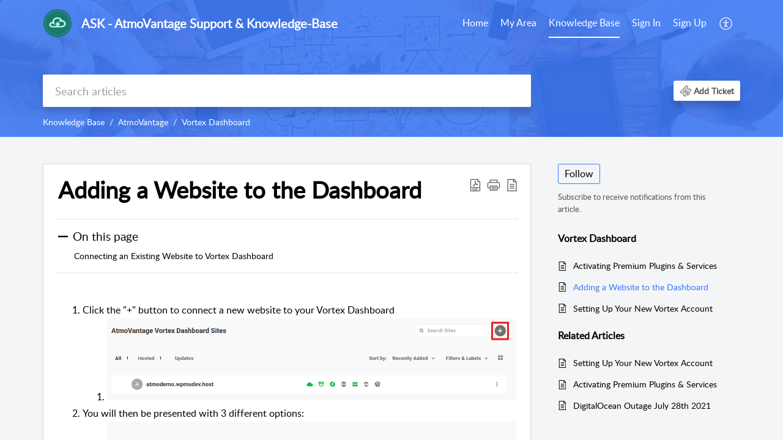

--- FILE ---
content_type: text/html;charset=UTF-8
request_url: https://support.atmovantage.com/portal/en/kb/articles/adding-a-website-to-the-dashboard
body_size: 8666
content:

<!DOCTYPE html>
<html id="portal_html" lang=en><head>                  
<meta http-equiv="X-UA-Compatible" content="IE=edge" /><meta name="viewport" content="width=device-width, initial-scale=1" /><meta http-equiv="Cache-Control" content="no-cache, no-store, must-revalidate" /><meta http-equiv="Pragma" content="no-cache" />
<title>Adding a Website to the Dashboard</title>
 
<meta  name="description" content="Click the &#34;+&#34; button to connect a new website to your Vortex Dashboard You will then be presented with 3 different options: Connect Select this option to connect an existing WordPress site that is hosted elsewhere and you do not want to change your ..."/>
<meta  name="keywords" content="Adding A Website To The Dashboard | ASK - AtmoVantage Support &amp; Knowledge-Base | Vortex Dashboard | AtmoVantage"/>
<meta  name="twitter:card" content="summary"/>
 
<link rel="canonical" href="https://support.atmovantage.com/portal/en/kb/articles/adding-a-website-to-the-dashboard"/> 
<meta property="og:title" content="Adding a Website to the Dashboard" />
<meta property="og:site_name" content="ASK - AtmoVantage Support &amp; Knowledge-Base" />
<meta property="og:description" content="Click the &#34;+&#34; button to connect a new website to your Vortex Dashboard You will then be presented with 3 different options: Connect Select this option to connect an existing WordPress site that is hosted elsewhere and you do not want to change your ..." />
<meta property="og:type" content="article" />
<meta property="og:locale" content="en" />
<meta property="og:url" content="https://support.atmovantage.com/portal/en/kb/articles/adding-a-website-to-the-dashboard" />
<meta property="og:image" content="https://desk.zoho.com/portal/api/kbCategory/407356000000616043/logo/8631018000000260033?orgId=691573385" />
 
<link  rel="alternate" hreflang="en" href="https://support.atmovantage.com/portal/en/kb/articles/adding-a-website-to-the-dashboard"/>
<link  rel="alternate" hreflang="x-default" href="https://support.atmovantage.com/portal/en/kb/articles/adding-a-website-to-the-dashboard"/>
 
<link rel="preconnect" href="//static.zohocdn.com"><script nonce="01b5af3faea25345280672832036d1c9">var PortalInfo = JSON.parse("{\x22csp\x22:{\x22scriptSrcNonce\x22:\x2201b5af3faea25345280672832036d1c9\x22},\x22agentsLoginPageURL\x22:\x22\x22,\x22isJWTEnabled\x22:false,\x22endUsersLoginPageURL\x22:\x22\x22,\x22profileStatus\x22:null,\x22i18NLangFile\x22:\x22en_US\x22,\x22isHCDomainForInlineImageEnabled\x22:false,\x22isNewCaptchaEnabled\x22:true,\x22nimbusEditorUrl\x22:\x22static.zohocdn.com\/zoho\-desk\-editor\x22,\x22isSEOClientRenderingEnabled\x22:false,\x22isEmbedChatButtonEnabled\x22:true,\x22agentSigninIframeURL\x22:\x22https:\/\/support.atmovantage.com\/support\/atmovantage\/ShowHomePage.do\x22,\x22isTicketExportEnabled\x22:true,\x22isRemoteAuthEnabled\x22:false,\x22isAttachmentFileTypeRestrictionEnabled\x22:true,\x22isTicketsViewCountEnabled\x22:false,\x22isCDNCustomScriptEnabled\x22:false,\x22helpCenterInfo\x22:{\x22tabs\x22:[{\x22isDefault\x22:true,\x22displayName\x22:\x22Home\x22,\x22name\x22:\x22Home\x22,\x22isVisible\x22:true},{\x22isDefault\x22:false,\x22displayName\x22:\x22MyRequests\x22,\x22name\x22:\x22Cases\x22,\x22isVisible\x22:true},{\x22isDefault\x22:false,\x22displayName\x22:\x22HelpCenter\x22,\x22name\x22:\x22Solutions\x22,\x22isVisible\x22:true},{\x22isDefault\x22:false,\x22displayName\x22:\x22Community\x22,\x22name\x22:\x22Community\x22,\x22isVisible\x22:true},{\x22isDefault\x22:false,\x22displayName\x22:\x22SubmitRequest\x22,\x22name\x22:\x22SubmitRequest\x22,\x22isVisible\x22:true}],\x22logoLinkBackUrl\x22:\x22\x22,\x22departmentIds\x22:[\x22407356000000006907\x22],\x22locale\x22:\x22en\x22,\x22isOIDCEnabled\x22:false,\x22orgId\x22:\x22691573385\x22,\x22CustomizationDetails\x22:{\x22footerHtml\x22:null,\x22headerHtml\x22:null,\x22css\x22:null,\x22customThemeId\x22:\x22407356000003138001\x22,\x22color\x22:\x22null\x22,\x22themeVersionID\x22:\x22v1176819818627\x22,\x22name\x22:\x22Classic\x22,\x22font\x22:null},\x22isMultiLayoutEnabled\x22:false,\x22isZohoOneEnabled\x22:false,\x22portalName\x22:\x22atmovantage\x22,\x22baseDomain\x22:\x22https:\/\/desk.zoho.com\x22,\x22portalId\x22:\x22edbsn21cc4a117cca5db04faf50cc67de86dac269e476608a0c28925bfdbd914ced01\x22,\x22KB\x22:{\x22comments\x22:{\x22uuid\x22:\x2204bd5201\-54d3\-4dc4\-9313\-6b035cbef660\x22}},\x22id\x22:\x22407356000000121051\x22,\x22isSMSAuthEnabled\x22:false,\x22preferences\x22:{\x22isKBWatchListEnabled\x22:true,\x22isAccountTicketViewable\x22:false,\x22isArticleUpdatedTimeVisible\x22:true,\x22isMultiLayoutGridViewEnabled\x22:true,\x22articleFeedbackFormOnDislike\x22:\x22show\x22,\x22isSEONoIndexNoFollowSetAcrossAllPages\x22:false,\x22isSignUpFormCustomized\x22:false,\x22tocPosition\x22:\x22top\x22,\x22showFeedbackFormOnDislike\x22:true,\x22isTicketViewsEnabled\x22:true,\x22isCustomStatusFilterEnabled\x22:false,\x22isArticleAuthorInfoVisible\x22:false,\x22isSelfSignUp\x22:true,\x22isImageWaitEnabled\x22:true,\x22isKBEndUsersCommentEnabled\x22:false,\x22isCommunityEnabled\x22:false,\x22isKBModerationEnabled\x22:true,\x22isTocEnabled\x22:true,\x22isClientDebuggingEnabled\x22:false,\x22isPayloadEncryptionEnabled\x22:false,\x22guestUserAccessRestriction\x22:{\x22submitTicket\x22:false},\x22signupFormLayout\x22:\x22STATIC_FORM\x22,\x22isUserDeletionEnabled\x22:true,\x22isSEOSetAcrossAllPages\x22:true,\x22isHelpCenterPublic\x22:true,\x22searchScope\x22:\x22section\x22,\x22isKBCommentAttachmentsEnabled\x22:true,\x22isCommunityAtMentionEnabled\x22:true,\x22imageWaitingTime\x22:\x221000\x22,\x22isMultilingualEnabled\x22:false,\x22communityLandingPage\x22:\x22allcategory\x22,\x22isKBEnabled\x22:true,\x22isSecondaryContactsEnabled\x22:false,\x22isKBCommentsRecycleBinEnabled\x22:true,\x22isOnHoldEnabled\x22:true,\x22isContactAccountMultiMappingEnabled\x22:false,\x22isOTPBasedAuthenticationEnabled\x22:false,\x22isGamificationEnabled\x22:false,\x22isTagsEnabled\x22:true},\x22activeLocales\x22:[{\x22i18nLocaleName\x22:\x22English\x22,\x22name\x22:\x22ASK \- AtmoVantage Support \x26 Knowledge\-Base\x22,\x22locale\x22:\x22en\x22,\x22type\x22:\x22DEFAULT\x22,\x22status\x22:\x22ACCESIBLE_IN_HELPCENTER\x22}],\x22url\x22:\x22https:\/\/support.atmovantage.com\/portal\/\x22,\x22logoUrl\x22:\x22https:\/\/contacts.zoho.com\/file?ot=8\x26t=serviceorg\x26ID=691573385\x22,\x22accountId\x22:\x2210014952931\x22,\x22locales\x22:[{\x22localeCode\x22:\x22en\x22,\x22name\x22:\x22English (United States)\x22}],\x22isDefault\x22:true,\x22name\x22:\x22ASK \- AtmoVantage Support \x26 Knowledge\-Base\x22,\x22favIconUrl\x22:\x22https:\/\/support.atmovantage.com\/portal\/api\/helpCenters\/407356000000121051\/favIcon\/8631018000000356007?orgId=691573385\x22,\x22primaryLocale\x22:\x22en\x22},\x22hcUsersSignInIframeURL\x22:\x22https:\/\/accounts.zohoportal.com\/accounts\/signin?_sh=false\x26client_portal=true\x26servicename=ZohoSupport\x22,\x22showAgentLoginInHC\x22:false,\x22zAppsFrameUrl\x22:\x22{{uuId}}.zappsusercontent.com\x22,\x22isCPSamlEnabled\x22:false,\x22zuid\x22:\x22\x22,\x22customScript\x22:null,\x22iamDomainOfHC\x22:\x22https:\/\/accounts.zohoportal.com\x22,\x22gtmId\x22:null,\x22attachmentControl\x22:{\x22type\x22:\x22FULL_PERMISSION\x22},\x22cssforMobileOTP\x22:\x22\/portal\/css\/hc_new_signin.css\x22,\x22csrf_token\x22:\x22cb3d24df\-be1b\-4432\-b547\-ed3e7790af02\x22,\x22nimbusThemeUrl\x22:\x22static.zohocdn.com\/helpcenter\/classic\x22,\x22sandboxDomain\x22:\x22deskportal.zoho.com\x22,\x22isTicketIdRedirectionEnabled\x22:true,\x22hcUsersSignUpRegisterScriptURL\x22:\x22\x22,\x22isSigninUsingZohoEnabled\x22:false,\x22pageSenseTrackingScript\x22:null,\x22isBotRequest\x22:true,\x22isGoalAnalyticsEnabled\x22:false,\x22moduleInfoMap\x22:{\x22Products\x22:{\x22changed_module_sanitized\x22:\x22products\x22,\x22changed_i18n_module\x22:\x22Products\x22,\x22changed_module\x22:\x22Products\x22,\x22changed_module_apikey\x22:\x22products\x22,\x22changed_i18n_plural_module\x22:\x22Products\x22,\x22changed_sing_module\x22:\x22Product\x22,\x22changed_plural_module\x22:\x22Products\x22,\x22changed_i18n_sing_module\x22:\x22Product\x22},\x22Solutions\x22:{\x22changed_module_sanitized\x22:\x22knowledge\-base\x22,\x22changed_i18n_module\x22:\x22Knowledge Base\x22,\x22changed_module\x22:\x22Knowledge Base\x22,\x22changed_module_apikey\x22:\x22kbCategory\x22,\x22changed_i18n_plural_module\x22:\x22Articles\x22,\x22changed_sing_module\x22:\x22Article\x22,\x22changed_plural_module\x22:\x22Articles\x22,\x22changed_i18n_sing_module\x22:\x22Article\x22},\x22Contacts\x22:{\x22changed_module_sanitized\x22:\x22contacts\x22,\x22changed_i18n_module\x22:\x22Contacts\x22,\x22changed_module\x22:\x22Contacts\x22,\x22changed_module_apikey\x22:\x22contacts\x22,\x22changed_i18n_plural_module\x22:\x22Contacts\x22,\x22changed_sing_module\x22:\x22Contact\x22,\x22changed_plural_module\x22:\x22Contacts\x22,\x22changed_i18n_sing_module\x22:\x22Contact\x22},\x22Customers\x22:{\x22changed_module_sanitized\x22:\x22customers\x22,\x22changed_i18n_module\x22:\x22Customers\x22,\x22changed_module\x22:\x22Customers\x22,\x22changed_module_apikey\x22:\x22customers\x22,\x22changed_i18n_plural_module\x22:\x22Customers\x22,\x22changed_sing_module\x22:\x22Customer\x22,\x22changed_plural_module\x22:\x22Customers\x22,\x22changed_i18n_sing_module\x22:\x22Customer\x22},\x22Cases\x22:{\x22changed_module_sanitized\x22:\x22tickets\x22,\x22changed_i18n_module\x22:\x22Tickets\x22,\x22changed_module\x22:\x22Tickets\x22,\x22changed_module_apikey\x22:\x22tickets\x22,\x22changed_i18n_plural_module\x22:\x22Tickets\x22,\x22changed_sing_module\x22:\x22Ticket\x22,\x22changed_plural_module\x22:\x22Tickets\x22,\x22changed_i18n_sing_module\x22:\x22Ticket\x22},\x22Accounts\x22:{\x22changed_module_sanitized\x22:\x22accounts\x22,\x22changed_i18n_module\x22:\x22Accounts\x22,\x22changed_module\x22:\x22Accounts\x22,\x22changed_module_apikey\x22:\x22accounts\x22,\x22changed_i18n_plural_module\x22:\x22Accounts\x22,\x22changed_sing_module\x22:\x22Account\x22,\x22changed_plural_module\x22:\x22Accounts\x22,\x22changed_i18n_sing_module\x22:\x22Account\x22},\x22Community\x22:{\x22changed_module_sanitized\x22:\x22community\x22,\x22changed_i18n_module\x22:\x22Community\x22,\x22changed_module\x22:\x22Community\x22,\x22changed_module_apikey\x22:\x22community\x22,\x22changed_i18n_plural_module\x22:\x22Community\x22,\x22changed_sing_module\x22:\x22Community\x22,\x22changed_plural_module\x22:\x22Community\x22,\x22changed_i18n_sing_module\x22:\x22Community\x22}},\x22helpCentreIamDomain\x22:\x22https:\/\/accounts.zohoportal.com\x22,\x22hcUsersForgotPwdIframeURL\x22:\x22https:\/\/accounts.zohoportal.com\/accounts\/password\/forgot?_sh=false\x26_embed=true\x26client_portal=true\x26servicename=ZohoSupport\x26_hn=true\x22,\x22isNewAPIForKB\x22:true,\x22isCustomerHappinessEnabled\x22:true,\x22editorVersion\x22:\x225.3.9\x22,\x22agentForgotPwdURL\x22:\x22https:\/\/accounts.zoho.com\/password?servicename=ZohoSupport\x26serviceurl=%2Fsupport%2Fatmovantage\x26service_language=en\x22,\x22editorUrl\x22:\x22https:\/\/static.zohocdn.com\/zoho\-desk\-editor\/EV5.3.9\/js\/ZohoDeskEditor.js\x22,\x22serviceName\x22:\x22ZohoSupport\x22,\x22isFolderPermalinkEnabled\x22:false,\x22userId\x22:\x22\x22,\x22accountsUrls\x22:{\x22forgotPasswordIframeUrl\x22:\x22https:\/\/support.atmovantage.com\/accounts\/p\/10014952931\/password?servicename=ZohoSupport\x22,\x22logoutUrl\x22:\x22https:\/\/support.atmovantage.com\/accounts\/p\/10014952931\/logout?servicename=ZohoSupport\x22,\x22signInIframeUrl\x22:\x22https:\/\/support.atmovantage.com\/accounts\/p\/10014952931\/signin?servicename=ZohoSupport\x22,\x22reloginUrl\x22:\x22https:\/\/support.atmovantage.com\/accounts\/p\/10014952931\/account\/v1\/relogin?servicename=ZohoSupport\x22},\x22defaultDepId\x22:\x22407356000000006907\x22,\x22isFederatedLoginEnabled\x22:false,\x22isFreePlan\x22:false,\x22agentInterfaceIamDomain\x22:\x22https:\/\/accounts.zoho.com\x22}")

function inIframe(){try{return window.self!==window.top}catch(n){return!0}}var loadingInIframe=inIframe()
try{if(loadingInIframe){var parentWindow=window.parent||{},portalPortalInfo=parentWindow.PortalInfo||{},parentHelpcenterInfo=portalPortalInfo.helpCenterInfo||{},parentPortalUrl=parentHelpcenterInfo.url,helpCenterInfo=PortalInfo.helpCenterInfo||{}
if(helpCenterInfo.url==parentPortalUrl){var hcCustomizationTemp=void 0===parentWindow.hcCustomization?!1:parentWindow.hcCustomization
!hcCustomizationTemp&&window.parent.location.reload()}}}catch(e){console.log("Couldn't access parent page")};
var deploymentType = "US";
var isPortalMarketPlaceEnabled = "false";
var cdnDomain = {
portalJs : "//static.zohocdn.com\/helpcenter\/classic/",
portalCss : "//static.zohocdn.com\/helpcenter\/classic/",
portalImages : "//static.zohocdn.com\/helpcenter\/classic/",
portalFonts : "//static.zohocdn.com\/helpcenter\/classic/"
}
var awsDomain={
portalJs : "//static.zohocdn.com\/helpcenter\/classic/",
portalCss : "//static.zohocdn.com\/helpcenter\/classic/",
portalImages : "//static.zohocdn.com\/helpcenter\/classic/",
portalFonts : "//static.zohocdn.com\/helpcenter\/classic/"
}
PortalInfo [ "nimbusCDNFingerprints" ] = {"header.js":"header.2b5778325b10c5abd064_.js","customScript.js":"customScript.d5a871ba6523b3779511_.js","articleDetail.js":"articleDetail.cdf28047a2b124bbb751_.js","articles.js":"articles.8017f7120c4a897d31c2_.js","clonerepo.js":"clonerepo.c3ffb6623bc79276dfc4.js","community.js":"community.f3697def741fec8d6ccb_.js","modalwidget.js":"modalwidget.c7072373649d3ddc1f4d_.js","editorInit.js":"editorInit.4244bad058bd79231ec9.js","d3.js":"d3.30021d67a0d610173d29.js","react.js":"react.vendor.0a48cd3eb89bbe20219a_.js","widget.js":"widget.a71e355da229d1c4bbc0_.js","mpwidget.js":"mpwidget.37c3ab3182200f11191e_.js","article.js":"article.673c7b2551bcb2b57107_.js","widgets.js":"widgets.79c4e5fed7ce6fa9cfae_.js","main.js":"main.4e78637e3d520d1ae0e2_.js","topics.js":"topics.e79dfeb68fcdd5eace3a_.js","contributors.js":"contributors.05c56ac6e8e1941ab44e_.js","profile.js":"profile.5a1e49e6bb7498b4ab1d_.js","ticket.js":"ticket.b26998cde65e371b027d_.js","vendor.js":"vendor.72bfdbd689aadd1621a4_.js","mpextensionconfig.js":"mpextensionconfig.953b3d21d8c8d24ef446_.js","icon.js":"icon.717c4cb88b6ccfdbff99_.js","search.js":"search.c4fb1f7cce1fe6f564ad_.js","runtime~main.js":"runtime~main.1864329049695c79080b_.js","runtime~widget.js":"runtime~widget.be72c640a30b3e321541_.js","authorizationPage.js":"authorizationPage.26327451683183eedd03_.js","module.js":"module.c3fd88cfc7e42d94b373_.js","articleComment.js":"articleComment.58ce7b776681376ade47_.js","ZohoCharts.min.js":"ZohoCharts.min.89bd345183042d560e39.js","security.min.js":"security.min.96f5b4152fee1f3a3ac2.js","customScriptTn.js":"customScriptTn.3f2b8882088b51cc205f_.js"};
PortalInfo [ "nimbusCDNFingerprintsCSS" ] = {"articleComment.css":"articleComment.58ce7b776681376ade47_.css","community.css":"community.f3697def741fec8d6ccb_.css","main.css":"main.4e78637e3d520d1ae0e2_.css","zohohckbarticlenotes.css":"zohohckbarticlenotes.8b286cc8a728307ce2d7.css","search.css":"search.c4fb1f7cce1fe6f564ad_.css","modalwidget.css":"modalwidget.c7072373649d3ddc1f4d_.css","articles.css":"articles.8017f7120c4a897d31c2_.css","mpwidget.css":"mpwidget.37c3ab3182200f11191e_.css","mpextensionconfig.css":"mpextensionconfig.953b3d21d8c8d24ef446_.css","header.css":"header.2b5778325b10c5abd064_.css","print.css":"print.a2bd8b3813a692be8945.css","module.css":"module.c3fd88cfc7e42d94b373_.css","widgets.css":"widgets.79c4e5fed7ce6fa9cfae_.css","articleDetail.css":"articleDetail.cdf28047a2b124bbb751_.css","article.css":"article.673c7b2551bcb2b57107_.css","authorizationPage.css":"authorizationPage.26327451683183eedd03_.css","topics.css":"topics.e79dfeb68fcdd5eace3a_.css","showoriginal.css":"showoriginal.90dc7f13f3ad5280cd0b.css","profile.css":"profile.5a1e49e6bb7498b4ab1d_.css","ticket.css":"ticket.b26998cde65e371b027d_.css","kbeditorinner.css":"kbeditorinner.b049dd8bdf7d9fa2196b.css","hc_authentication.css":"hc_authentication.0079561f1ea082012434.css","contributors.css":"contributors.05c56ac6e8e1941ab44e_.css"} || {};
Object.assign ( PortalInfo [ "nimbusCDNFingerprints" ] || {}, {"header.js":"header.2b5778325b10c5abd064_.js","customScript.js":"customScript.d5a871ba6523b3779511_.js","articleDetail.js":"articleDetail.cdf28047a2b124bbb751_.js","articles.js":"articles.8017f7120c4a897d31c2_.js","clonerepo.js":"clonerepo.c3ffb6623bc79276dfc4.js","community.js":"community.f3697def741fec8d6ccb_.js","modalwidget.js":"modalwidget.c7072373649d3ddc1f4d_.js","editorInit.js":"editorInit.4244bad058bd79231ec9.js","d3.js":"d3.30021d67a0d610173d29.js","react.js":"react.vendor.0a48cd3eb89bbe20219a_.js","widget.js":"widget.a71e355da229d1c4bbc0_.js","mpwidget.js":"mpwidget.37c3ab3182200f11191e_.js","article.js":"article.673c7b2551bcb2b57107_.js","widgets.js":"widgets.79c4e5fed7ce6fa9cfae_.js","main.js":"main.4e78637e3d520d1ae0e2_.js","topics.js":"topics.e79dfeb68fcdd5eace3a_.js","contributors.js":"contributors.05c56ac6e8e1941ab44e_.js","profile.js":"profile.5a1e49e6bb7498b4ab1d_.js","ticket.js":"ticket.b26998cde65e371b027d_.js","vendor.js":"vendor.72bfdbd689aadd1621a4_.js","mpextensionconfig.js":"mpextensionconfig.953b3d21d8c8d24ef446_.js","icon.js":"icon.717c4cb88b6ccfdbff99_.js","search.js":"search.c4fb1f7cce1fe6f564ad_.js","runtime~main.js":"runtime~main.1864329049695c79080b_.js","runtime~widget.js":"runtime~widget.be72c640a30b3e321541_.js","authorizationPage.js":"authorizationPage.26327451683183eedd03_.js","module.js":"module.c3fd88cfc7e42d94b373_.js","articleComment.js":"articleComment.58ce7b776681376ade47_.js","ZohoCharts.min.js":"ZohoCharts.min.89bd345183042d560e39.js","security.min.js":"security.min.96f5b4152fee1f3a3ac2.js","customScriptTn.js":"customScriptTn.3f2b8882088b51cc205f_.js"} );
window.isAWSEnabled = false;
/* 			window.addCDNExpireCookie=function(){if("undefined"==typeof navigator||navigator.onLine){var n=new Date,t=new Date(n);t.setDate(n.getDate()+1),document.cookie="aws_cdn_failed=1;expires="+t.toGMTString()}},
window.isAWSCDNUrl=function(n,t){var i=window.awsDomain[t];return!(!i||-1===n.indexOf(i))},
window.onNotifyError=function(n,t){if(isAWSCDNUrl(n,t)){addCDNExpireCookie();location.reload(!0)}},
window.isAWSCDNFailed=function(){var n=document.cookie.match("aws_cdn_failed=(.*?)(;|$)");return!!n&&"1"===unescape(n[1])},
*/			window.getStaticDomain=function(){var n=cdnDomain;return window.staticDomain?Object.assign?Object.assign({},window.staticDomain,n):Object.keys(n).reduce(function(t,i){return t[i]=n[i],t},window.staticDomain):n},
window.makeRequest=function(n,t){return new Promise(function(i,e){var o=new XMLHttpRequest;o.open(n,t),o.onload=function(){this.status>=200&&this.status<300?i(o.response):e({status:this.status,statusText:o.statusText})},o.send()})},
window.staticDomain=getStaticDomain();

if(!window.Promise){var setTimeoutFunc=setTimeout;function noop(){}function bind(e,n){return function(){e.apply(n,arguments)}}function handle(e,n){for(;3===e._state;)e=e._value;0!==e._state?(e._handled=!0,Promise._immediateFn(function(){var t=1===e._state?n.onFulfilled:n.onRejected;if(null!==t){var o;try{o=t(e._value)}catch(e){return void reject(n.promise,e)}resolve(n.promise,o)}else(1===e._state?resolve:reject)(n.promise,e._value)})):e._deferreds.push(n)}function resolve(e,n){try{if(n===e)throw new TypeError("A promise cannot be resolved with itself.");if(n&&("object"==typeof n||"function"==typeof n)){var t=n.then;if(n instanceof Promise)return e._state=3,e._value=n,void finale(e);if("function"==typeof t)return void doResolve(bind(t,n),e)}e._state=1,e._value=n,finale(e)}catch(n){reject(e,n)}}function reject(e,n){e._state=2,e._value=n,finale(e)}function finale(e){2===e._state&&0===e._deferreds.length&&Promise._immediateFn(function(){e._handled||Promise._unhandledRejectionFn(e._value)});for(var n=0,t=e._deferreds.length;n<t;n++)handle(e,e._deferreds[n]);e._deferreds=null}function Handler(e,n,t){this.onFulfilled="function"==typeof e?e:null,this.onRejected="function"==typeof n?n:null,this.promise=t}function doResolve(e,n){var t=!1;try{e(function(e){t||(t=!0,resolve(n,e))},function(e){t||(t=!0,reject(n,e))})}catch(e){if(t)return;t=!0,reject(n,e)}}window.Promise=function e(n){if(!(this instanceof e))throw new TypeError("Promises must be constructed via new");if("function"!=typeof n)throw new TypeError("not a function");this._state=0,this._handled=!1,this._value=void 0,this._deferreds=[],doResolve(n,this)};var _proto=Promise.prototype;_proto.catch=function(e){return this.then(null,e)},_proto.then=function(e,n){var t=new this.constructor(noop);return handle(this,new Handler(e,n,t)),t},Promise.all=function(e){return new Promise(function(n,t){if(!e||void 0===e.length)throw new TypeError("Promise.all accepts an array");var o=Array.prototype.slice.call(e);if(0===o.length)return n([]);var r=o.length;function i(e,s){try{if(s&&("object"==typeof s||"function"==typeof s)){var c=s.then;if("function"==typeof c)return void c.call(s,function(n){i(e,n)},t)}o[e]=s,0==--r&&n(o)}catch(e){t(e)}}for(var s=0;s<o.length;s++)i(s,o[s])})},Promise.resolve=function(e){return e&&"object"==typeof e&&e.constructor===Promise?e:new Promise(function(n){n(e)})},Promise.reject=function(e){return new Promise(function(n,t){t(e)})},Promise.race=function(e){return new Promise(function(n,t){for(var o=0,r=e.length;o<r;o++)e[o].then(n,t)})},Promise._immediateFn="function"==typeof setImmediate&&function(e){setImmediate(e)}||function(e){setTimeoutFunc(e,0)},Promise._unhandledRejectionFn=function(e){"undefined"!=typeof console&&console&&console.warn("Possible Unhandled Promise Rejection:",e)}}
var headerHtmlPromise, footerHtmlPromise;
var customizationObj= PortalInfo.helpCenterInfo.CustomizationDetails || {};
if(customizationObj.headerHtml){
headerHtmlPromise= makeRequest('GET',customizationObj.headerHtml)//No I18N
}
if(customizationObj.footerHtml){
footerHtmlPromise= makeRequest('GET',customizationObj.footerHtml)//No I18N
}</script><link href="https://support.atmovantage.com/portal/api/helpCenters/407356000000121051/favIcon/8631018000000356007?orgId=691573385" TYPE='IMAGE/X-ICON' REL='SHORTCUT ICON'/>
<link rel="stylesheet" type="text/css" integrity="sha384-cv/IQ9bSK6Ymtc46c0V/wrDabmwp2t6DqB9q/ty4O+VfpyN+lU5ESW5ergn1K0D/" crossorigin="anonymous" href="//static.zohocdn.com/helpcenter/classic/css/main.4e78637e3d520d1ae0e2_.css"></link>
<style id="customCss"></style>

<script type="text/javascript" nonce="01b5af3faea25345280672832036d1c9" integrity="sha384-Q7/Yr/2TO46oYNB3uQ4uE/TYh2fMoAH/aGCKNIqIGCptCr54FIJ0rBi1MCk83Ozp" crossorigin="anonymous"  src="//static.zohocdn.com/helpcenter/classic/js/react.vendor.0a48cd3eb89bbe20219a_.js"></script>
<script type="text/javascript" nonce="01b5af3faea25345280672832036d1c9" integrity="sha384-xdVuD/SSHyC04EfOfHUTp93zV5EyKRx0aZ7VdkwwDod8veD+NUEP2Z2q/uDq6bIB" crossorigin="anonymous" src="//static.zohocdn.com/helpcenter/classic/js/vendor.72bfdbd689aadd1621a4_.js"></script>
<script type="text/javascript" nonce="01b5af3faea25345280672832036d1c9" integrity="sha384-3RW6kAqEfaMfaNmgLzotD48OTRM0YyYdhVj1QyOJ7jCkyWlfLQf/DF29NRIaBXfu" crossorigin="anonymous" src="//static.zohocdn.com/helpcenter/classic/js/main.4e78637e3d520d1ae0e2_.js"></script>
<script type="text/javascript" nonce="01b5af3faea25345280672832036d1c9" integrity="sha384-+SNexMhOmQxT0j0HVwSJR0BMyeVLl0y9GnTnbxIiKwvOFA9LqGfr/2oGJ0W829gL" crossorigin="anonymous" src="//static.zohocdn.com/helpcenter/classic/js/runtime~main.1864329049695c79080b_.js"></script>
<script type="text/javascript" nonce="01b5af3faea25345280672832036d1c9" integrity="sha384-DrvsVZb++OY91vzvYvTIUKDTs/nqJUHX0NumSwE0tPkpJH81ckmJo965dcCeVEyy" crossorigin="anonymous" src="//static.zohocdn.com/helpcenter/classic/i18n/en_US.35d9c3e84fce4a1f80d9.js"></script></head><body class="body"><div id="container"/>
<h1>Adding a Website to the Dashboard</h1>

<div id="seoBodyContent"><div><div><h1>Adding a Website to the Dashboard</h1></div>
<div><span><ol><li style="list-style-type: decimal">Click the &quot;+&quot; button to connect a new website to your Vortex Dashboard<br /></li><ol><li style="list-style-type: decimal"><img src="https://desk.zoho.com/DocsDisplay?zgId=691573385&amp;mode=inline&amp;blockId=lvelh5dece2456e9348cdb86c6626729cdbd4" style="padding: 0px; max-width: 100%; box-sizing: border-box" /><br /></li></ol><li style="list-style-type: decimal">You will then be presented with 3 different options:</li><ol><li style="list-style-type: upper-alpha"><img src="https://desk.zoho.com/DocsDisplay?zgId=691573385&amp;mode=inline&amp;blockId=lvelh97cc1a84b29d48bf97a7e90c860fb68b" style="padding: 0px; max-width: 100%; box-sizing: border-box; width: 722px; height: 542px" class="docsimage" data-zdeskdocid="img_39329960581357937" data-zdeskdocselectedclass="original" /><br /></li><ol><li style="list-style-type: decimal">Connect<br /></li><ol><li style="list-style-type: upper-roman">Select this option to connect an existing WordPress site that is hosted elsewhere and you do not want to change your hosting provider (ex. website is currently hosted with Bluehost and you want to keep your website hosted with Bluehost)<br /></li></ol><li style="list-style-type: decimal">Migrate<br /></li><ol><li style="list-style-type: upper-roman">Select this option if you have an existing WordPress site that is hosted elsewhere and you wish to migrate your website from your current hosting provider to AtmoVantage&#39;s dedicated cloud hosting platform (ex. website is currently hosted with Bluehost but you wish to cancel with Bluehost and migrate your website to AtmoVantage instead)<br /></li><li style="list-style-type: upper-roman"><b><span class="colour" style="color: rgb(204, 0, 0)">Please note hosting with AtmoVantage costs extra depending on your hosting package!</span></b><br /></li></ol><li style="list-style-type: decimal">Create New<br /></li><ol><li style="list-style-type: upper-roman">Select this option if you want to create a brand new website from scratch and host it on AtmoVantage&#39;s dedicate cloud servers.<br /></li><li style="list-style-type: upper-roman"><b><span class="colour" style="color: rgb(204, 0, 0)">Please note hosting with AtmoVantage costs extra depending on your hosting package!</span></b><br /></li></ol></ol></ol></ol><h3 id="Connecting_an_Existing_Website_to_Vortex_Dashboard" class="toc_anchors"><b><b><span class="colour" style="color: rgb(0, 0, 0)">Connecting an Existing Website to Vortex Dashboard</span></b></b><br /></h3><ol><li style="list-style-type: decimal"><div>Click &quot;Connect site&quot; button<br /></div></li><li style="list-style-type: decimal"><div>Choose the connection method<br /></div></li><ol><li style="list-style-type: upper-alpha"><div><img src="https://desk.zoho.com/DocsDisplay?zgId=691573385&amp;mode=inline&amp;blockId=lvelhb0dfd2be84d14f55bfdff886320340c4" style="padding: 0px; max-width: 100%; box-sizing: border-box" /><br /></div></li><ol><li style="list-style-type: decimal"><div>Automatic is the easiest. Just enter your WordPress admin credentials for your website.<br /></div></li><ol><li style="list-style-type: decimal"><div>Enter your website URL<br /></div></li><ol><li style="list-style-type: upper-alpha"><div><img src="https://desk.zoho.com/DocsDisplay?zgId=691573385&amp;mode=inline&amp;blockId=lvelh2dc8d762c1bc4a60a94b82580b2f6071" style="padding: 0px; max-width: 100%; box-sizing: border-box" /><br /></div></li></ol><li style="list-style-type: decimal"><div>Enter your admin credentials<br /></div></li><ol><li style="list-style-type: upper-alpha"><div><img src="https://desk.zoho.com/DocsDisplay?zgId=691573385&amp;mode=inline&amp;blockId=lvelhfe2281f96d734e59a4341497f7450d2b" style="padding: 0px; max-width: 100%; box-sizing: border-box; width: 579px; height: 464px" class="currimg docsimage" data-zdeskdocid="img_8676117410425199" data-zdeskdocselectedclass="original" /><br /></div></li></ol><li style="list-style-type: decimal"><div>If successful you will be redirected to the Vortex Dashboard and will see your connected website<br /></div></li><ol><li style="list-style-type: decimal"><div><img src="https://desk.zoho.com/DocsDisplay?zgId=691573385&amp;mode=inline&amp;blockId=lvelh286f2fbc494241258a8121dc90b25fff" style="padding: 0px; max-width: 100%; box-sizing: border-box" /><br /></div></li><li style="list-style-type: decimal"><div><img src="https://desk.zoho.com/DocsDisplay?zgId=691573385&amp;mode=inline&amp;blockId=lvelh3b2ca051052d4e2997eefe8a2b20a91d" style="padding: 0px; max-width: 100%; box-sizing: border-box" /><br /></div></li></ol></ol><li style="list-style-type: decimal"><div>Manual requires you to download the plugin, then install and activate it on your website.<br /></div></li><ol><li style="list-style-type: decimal"><div><div>Download and Activate<br /></div></div></li><ol><li style="list-style-type: decimal"><div><div>Download, install and activate the plugin in the Plugins 
section of your WordPress Admin Dashboard. If the downloaded file gets 
uncompressed, make sure to compress it before uploading it to your 
website.<br /></div></div></li></ol><li style="list-style-type: decimal"><div><div>Access Account<br /></div></div></li><ol><li style="list-style-type: decimal"><div><div>After you have installed and activated the plugin, navigate to the new 
plugin on your sidebar. From there, you will need to enter your account 
credentials to connect your website to The Vortex Dashboard.<br /></div></div></li></ol><li style="list-style-type: decimal"><div><div>Manage Your Website from The Vortex Dashboard<br /></div></div></li><ol><li style="list-style-type: decimal"><div><div>Once your credentials have been verified, you will be able to view and manage your website inside The Vortex Dashboard.</div></div></li></ol></ol></ol></ol></ol><div><br /></div></span><div>
</div>
<ul></ul>
<ul><li><h1>Related Articles</h1></li>
<li><a href="https://support.atmovantage.com/portal/en/kb/articles/setting-up-your-new-vortex-account" rel="noopener" target="_blank" ><h2>Setting Up Your New Vortex Account</h2></a><div><span>Sign-up for the Vortex Dashboard Free Trial  AtmoVantage will then create your user account and send you the invitation email (please allow up to 1 business day) Click the &#34;Confirm&#34; button to accept the invitation. Set your name and password for your ...</span></div></li>
<li><a href="https://support.atmovantage.com/portal/en/kb/articles/activating-premium-plugins-services" rel="noopener" target="_blank" ><h2>Activating Premium Plugins &amp; Services</h2></a><div><span>Depending on your Vortex Dashboard plan you may have access to install a number of different premium plugins and services on your Vortex Dashboard websites. Premium Plugins Smush Pro (image compression and optimization) Hummingbird Pro (website speed ...</span></div></li>
</ul>
</div> 
<script nonce="01b5af3faea25345280672832036d1c9">renderApp && renderApp();</script>
</body></html>